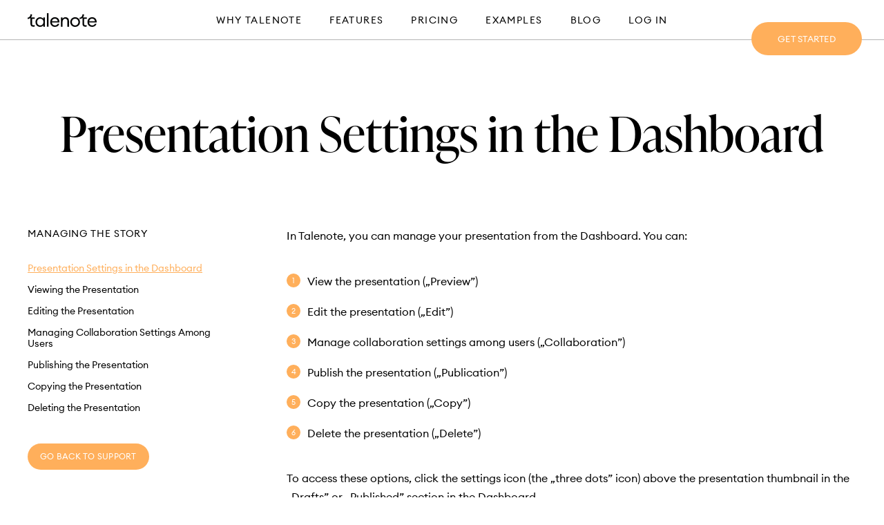

--- FILE ---
content_type: text/html; charset=UTF-8
request_url: https://talenote.com/support/managing-the-story/presentation-settings-in-the-dashboard/
body_size: 7860
content:


<!DOCTYPE html>
<html lang="pl">
	<head>
        <meta charset="utf-8">
        <title>Presentation Settings in the Dashboard  —   Blog Archive &raquo; Talenote</title>
        <meta name="viewport" content="width=device-width, initial-scale=1, maximum-scale=1">

        <link rel="stylesheet" href="https://use.typekit.net/srq5gce.css">
        <link rel="stylesheet" href="https://talenote.com/wp-content/themes/talenote_2022/style.css" type="text/css" />

        <!-- FAVICON -->
        <link rel="shortcut icon" href="/favicon.ico">
        <link rel="icon" sizes="16x16 32x32 64x64" href="https://talenote.com/wp-content/themes/talenote_2022/img/favicon/favicon.ico">
        <link rel="icon" type="image/png" sizes="196x196" href="https://talenote.com/wp-content/themes/talenote_2022/img/favicon/favicon-192.png">
        <link rel="icon" type="image/png" sizes="160x160" href="https://talenote.com/wp-content/themes/talenote_2022/img/favicon/favicon-160.png">
        <link rel="icon" type="image/png" sizes="96x96" href="https://talenote.com/wp-content/themes/talenote_2022/img/favicon/favicon-96.png">
        <link rel="icon" type="image/png" sizes="64x64" href="https://talenote.com/wp-content/themes/talenote_2022/img/favicon/favicon-64.png">
        <link rel="icon" type="image/png" sizes="32x32" href="https://talenote.com/wp-content/themes/talenote_2022/img/favicon/favicon-32.png">
        <link rel="icon" type="image/png" sizes="16x16" href="https://talenote.com/wp-content/themes/talenote_2022/img/favicon/favicon-16.png">
        <link rel="apple-touch-icon" href="https://talenote.com/wp-content/themes/talenote_2022/img/favicon/favicon-57.png">
        <link rel="apple-touch-icon" sizes="114x114" href="https://talenote.com/wp-content/themes/talenote_2022/img/favicon/favicon-114.png">
        <link rel="apple-touch-icon" sizes="72x72" href="https://talenote.com/wp-content/themes/talenote_2022/img/favicon/favicon-72.png">
        <link rel="apple-touch-icon" sizes="144x144" href="https://talenote.com/wp-content/themes/talenote_2022/img/favicon/favicon-144.png">
        <link rel="apple-touch-icon" sizes="60x60" href="https://talenote.com/wp-content/themes/talenote_2022/img/favicon/favicon-60.png">
        <link rel="apple-touch-icon" sizes="120x120" href="https://talenote.com/wp-content/themes/talenote_2022/img/favicon/favicon-120.png">
        <link rel="apple-touch-icon" sizes="76x76" href="https://talenote.com/wp-content/themes/talenote_2022/img/favicon/favicon-76.png">
        <link rel="apple-touch-icon" sizes="152x152" href="https://talenote.com/wp-content/themes/talenote_2022/img/favicon/favicon-152.png">
        <link rel="apple-touch-icon" sizes="180x180" href="https://talenote.com/wp-content/themes/talenote_2022/img/favicon/favicon-180.png">
        <meta name="msapplication-TileColor" content="#FFFFFF">
        <meta name="msapplication-TileImage" content="https://talenote.com/wp-content/themes/talenote_2022/img/favicon/favicon-144.png">
        <meta name="msapplication-config" content="https://talenote.com/wp-content/themes/talenote_2022/img/favicon/browserconfig.xml">

        <!-- OG -->
        <meta property="og:title" content="Talenote" />
        <meta property="og:type" content="website" />
        <meta property="og:url" content="https://talenote.com" />
        <meta property="og:image" content="https://talenote.com/wp-content/themes/talenote_2022/img/template-logo.png" />

        <meta name='robots' content='max-image-preview:large' />
<link rel='dns-prefetch' href='//www.googletagmanager.com' />
<script type="text/javascript">
/* <![CDATA[ */
window._wpemojiSettings = {"baseUrl":"https:\/\/s.w.org\/images\/core\/emoji\/14.0.0\/72x72\/","ext":".png","svgUrl":"https:\/\/s.w.org\/images\/core\/emoji\/14.0.0\/svg\/","svgExt":".svg","source":{"concatemoji":"https:\/\/talenote.com\/wp-includes\/js\/wp-emoji-release.min.js?ver=6.4.2"}};
/*! This file is auto-generated */
!function(i,n){var o,s,e;function c(e){try{var t={supportTests:e,timestamp:(new Date).valueOf()};sessionStorage.setItem(o,JSON.stringify(t))}catch(e){}}function p(e,t,n){e.clearRect(0,0,e.canvas.width,e.canvas.height),e.fillText(t,0,0);var t=new Uint32Array(e.getImageData(0,0,e.canvas.width,e.canvas.height).data),r=(e.clearRect(0,0,e.canvas.width,e.canvas.height),e.fillText(n,0,0),new Uint32Array(e.getImageData(0,0,e.canvas.width,e.canvas.height).data));return t.every(function(e,t){return e===r[t]})}function u(e,t,n){switch(t){case"flag":return n(e,"\ud83c\udff3\ufe0f\u200d\u26a7\ufe0f","\ud83c\udff3\ufe0f\u200b\u26a7\ufe0f")?!1:!n(e,"\ud83c\uddfa\ud83c\uddf3","\ud83c\uddfa\u200b\ud83c\uddf3")&&!n(e,"\ud83c\udff4\udb40\udc67\udb40\udc62\udb40\udc65\udb40\udc6e\udb40\udc67\udb40\udc7f","\ud83c\udff4\u200b\udb40\udc67\u200b\udb40\udc62\u200b\udb40\udc65\u200b\udb40\udc6e\u200b\udb40\udc67\u200b\udb40\udc7f");case"emoji":return!n(e,"\ud83e\udef1\ud83c\udffb\u200d\ud83e\udef2\ud83c\udfff","\ud83e\udef1\ud83c\udffb\u200b\ud83e\udef2\ud83c\udfff")}return!1}function f(e,t,n){var r="undefined"!=typeof WorkerGlobalScope&&self instanceof WorkerGlobalScope?new OffscreenCanvas(300,150):i.createElement("canvas"),a=r.getContext("2d",{willReadFrequently:!0}),o=(a.textBaseline="top",a.font="600 32px Arial",{});return e.forEach(function(e){o[e]=t(a,e,n)}),o}function t(e){var t=i.createElement("script");t.src=e,t.defer=!0,i.head.appendChild(t)}"undefined"!=typeof Promise&&(o="wpEmojiSettingsSupports",s=["flag","emoji"],n.supports={everything:!0,everythingExceptFlag:!0},e=new Promise(function(e){i.addEventListener("DOMContentLoaded",e,{once:!0})}),new Promise(function(t){var n=function(){try{var e=JSON.parse(sessionStorage.getItem(o));if("object"==typeof e&&"number"==typeof e.timestamp&&(new Date).valueOf()<e.timestamp+604800&&"object"==typeof e.supportTests)return e.supportTests}catch(e){}return null}();if(!n){if("undefined"!=typeof Worker&&"undefined"!=typeof OffscreenCanvas&&"undefined"!=typeof URL&&URL.createObjectURL&&"undefined"!=typeof Blob)try{var e="postMessage("+f.toString()+"("+[JSON.stringify(s),u.toString(),p.toString()].join(",")+"));",r=new Blob([e],{type:"text/javascript"}),a=new Worker(URL.createObjectURL(r),{name:"wpTestEmojiSupports"});return void(a.onmessage=function(e){c(n=e.data),a.terminate(),t(n)})}catch(e){}c(n=f(s,u,p))}t(n)}).then(function(e){for(var t in e)n.supports[t]=e[t],n.supports.everything=n.supports.everything&&n.supports[t],"flag"!==t&&(n.supports.everythingExceptFlag=n.supports.everythingExceptFlag&&n.supports[t]);n.supports.everythingExceptFlag=n.supports.everythingExceptFlag&&!n.supports.flag,n.DOMReady=!1,n.readyCallback=function(){n.DOMReady=!0}}).then(function(){return e}).then(function(){var e;n.supports.everything||(n.readyCallback(),(e=n.source||{}).concatemoji?t(e.concatemoji):e.wpemoji&&e.twemoji&&(t(e.twemoji),t(e.wpemoji)))}))}((window,document),window._wpemojiSettings);
/* ]]> */
</script>
<style id='wp-emoji-styles-inline-css' type='text/css'>

	img.wp-smiley, img.emoji {
		display: inline !important;
		border: none !important;
		box-shadow: none !important;
		height: 1em !important;
		width: 1em !important;
		margin: 0 0.07em !important;
		vertical-align: -0.1em !important;
		background: none !important;
		padding: 0 !important;
	}
</style>
<link rel='stylesheet' id='wp-block-library-css' href='https://talenote.com/wp-includes/css/dist/block-library/style.min.css?ver=6.4.2' type='text/css' media='all' />
<style id='classic-theme-styles-inline-css' type='text/css'>
/*! This file is auto-generated */
.wp-block-button__link{color:#fff;background-color:#32373c;border-radius:9999px;box-shadow:none;text-decoration:none;padding:calc(.667em + 2px) calc(1.333em + 2px);font-size:1.125em}.wp-block-file__button{background:#32373c;color:#fff;text-decoration:none}
</style>
<style id='global-styles-inline-css' type='text/css'>
body{--wp--preset--color--black: #000000;--wp--preset--color--cyan-bluish-gray: #abb8c3;--wp--preset--color--white: #ffffff;--wp--preset--color--pale-pink: #f78da7;--wp--preset--color--vivid-red: #cf2e2e;--wp--preset--color--luminous-vivid-orange: #ff6900;--wp--preset--color--luminous-vivid-amber: #fcb900;--wp--preset--color--light-green-cyan: #7bdcb5;--wp--preset--color--vivid-green-cyan: #00d084;--wp--preset--color--pale-cyan-blue: #8ed1fc;--wp--preset--color--vivid-cyan-blue: #0693e3;--wp--preset--color--vivid-purple: #9b51e0;--wp--preset--gradient--vivid-cyan-blue-to-vivid-purple: linear-gradient(135deg,rgba(6,147,227,1) 0%,rgb(155,81,224) 100%);--wp--preset--gradient--light-green-cyan-to-vivid-green-cyan: linear-gradient(135deg,rgb(122,220,180) 0%,rgb(0,208,130) 100%);--wp--preset--gradient--luminous-vivid-amber-to-luminous-vivid-orange: linear-gradient(135deg,rgba(252,185,0,1) 0%,rgba(255,105,0,1) 100%);--wp--preset--gradient--luminous-vivid-orange-to-vivid-red: linear-gradient(135deg,rgba(255,105,0,1) 0%,rgb(207,46,46) 100%);--wp--preset--gradient--very-light-gray-to-cyan-bluish-gray: linear-gradient(135deg,rgb(238,238,238) 0%,rgb(169,184,195) 100%);--wp--preset--gradient--cool-to-warm-spectrum: linear-gradient(135deg,rgb(74,234,220) 0%,rgb(151,120,209) 20%,rgb(207,42,186) 40%,rgb(238,44,130) 60%,rgb(251,105,98) 80%,rgb(254,248,76) 100%);--wp--preset--gradient--blush-light-purple: linear-gradient(135deg,rgb(255,206,236) 0%,rgb(152,150,240) 100%);--wp--preset--gradient--blush-bordeaux: linear-gradient(135deg,rgb(254,205,165) 0%,rgb(254,45,45) 50%,rgb(107,0,62) 100%);--wp--preset--gradient--luminous-dusk: linear-gradient(135deg,rgb(255,203,112) 0%,rgb(199,81,192) 50%,rgb(65,88,208) 100%);--wp--preset--gradient--pale-ocean: linear-gradient(135deg,rgb(255,245,203) 0%,rgb(182,227,212) 50%,rgb(51,167,181) 100%);--wp--preset--gradient--electric-grass: linear-gradient(135deg,rgb(202,248,128) 0%,rgb(113,206,126) 100%);--wp--preset--gradient--midnight: linear-gradient(135deg,rgb(2,3,129) 0%,rgb(40,116,252) 100%);--wp--preset--font-size--small: 13px;--wp--preset--font-size--medium: 20px;--wp--preset--font-size--large: 36px;--wp--preset--font-size--x-large: 42px;--wp--preset--spacing--20: 0.44rem;--wp--preset--spacing--30: 0.67rem;--wp--preset--spacing--40: 1rem;--wp--preset--spacing--50: 1.5rem;--wp--preset--spacing--60: 2.25rem;--wp--preset--spacing--70: 3.38rem;--wp--preset--spacing--80: 5.06rem;--wp--preset--shadow--natural: 6px 6px 9px rgba(0, 0, 0, 0.2);--wp--preset--shadow--deep: 12px 12px 50px rgba(0, 0, 0, 0.4);--wp--preset--shadow--sharp: 6px 6px 0px rgba(0, 0, 0, 0.2);--wp--preset--shadow--outlined: 6px 6px 0px -3px rgba(255, 255, 255, 1), 6px 6px rgba(0, 0, 0, 1);--wp--preset--shadow--crisp: 6px 6px 0px rgba(0, 0, 0, 1);}:where(.is-layout-flex){gap: 0.5em;}:where(.is-layout-grid){gap: 0.5em;}body .is-layout-flow > .alignleft{float: left;margin-inline-start: 0;margin-inline-end: 2em;}body .is-layout-flow > .alignright{float: right;margin-inline-start: 2em;margin-inline-end: 0;}body .is-layout-flow > .aligncenter{margin-left: auto !important;margin-right: auto !important;}body .is-layout-constrained > .alignleft{float: left;margin-inline-start: 0;margin-inline-end: 2em;}body .is-layout-constrained > .alignright{float: right;margin-inline-start: 2em;margin-inline-end: 0;}body .is-layout-constrained > .aligncenter{margin-left: auto !important;margin-right: auto !important;}body .is-layout-constrained > :where(:not(.alignleft):not(.alignright):not(.alignfull)){max-width: var(--wp--style--global--content-size);margin-left: auto !important;margin-right: auto !important;}body .is-layout-constrained > .alignwide{max-width: var(--wp--style--global--wide-size);}body .is-layout-flex{display: flex;}body .is-layout-flex{flex-wrap: wrap;align-items: center;}body .is-layout-flex > *{margin: 0;}body .is-layout-grid{display: grid;}body .is-layout-grid > *{margin: 0;}:where(.wp-block-columns.is-layout-flex){gap: 2em;}:where(.wp-block-columns.is-layout-grid){gap: 2em;}:where(.wp-block-post-template.is-layout-flex){gap: 1.25em;}:where(.wp-block-post-template.is-layout-grid){gap: 1.25em;}.has-black-color{color: var(--wp--preset--color--black) !important;}.has-cyan-bluish-gray-color{color: var(--wp--preset--color--cyan-bluish-gray) !important;}.has-white-color{color: var(--wp--preset--color--white) !important;}.has-pale-pink-color{color: var(--wp--preset--color--pale-pink) !important;}.has-vivid-red-color{color: var(--wp--preset--color--vivid-red) !important;}.has-luminous-vivid-orange-color{color: var(--wp--preset--color--luminous-vivid-orange) !important;}.has-luminous-vivid-amber-color{color: var(--wp--preset--color--luminous-vivid-amber) !important;}.has-light-green-cyan-color{color: var(--wp--preset--color--light-green-cyan) !important;}.has-vivid-green-cyan-color{color: var(--wp--preset--color--vivid-green-cyan) !important;}.has-pale-cyan-blue-color{color: var(--wp--preset--color--pale-cyan-blue) !important;}.has-vivid-cyan-blue-color{color: var(--wp--preset--color--vivid-cyan-blue) !important;}.has-vivid-purple-color{color: var(--wp--preset--color--vivid-purple) !important;}.has-black-background-color{background-color: var(--wp--preset--color--black) !important;}.has-cyan-bluish-gray-background-color{background-color: var(--wp--preset--color--cyan-bluish-gray) !important;}.has-white-background-color{background-color: var(--wp--preset--color--white) !important;}.has-pale-pink-background-color{background-color: var(--wp--preset--color--pale-pink) !important;}.has-vivid-red-background-color{background-color: var(--wp--preset--color--vivid-red) !important;}.has-luminous-vivid-orange-background-color{background-color: var(--wp--preset--color--luminous-vivid-orange) !important;}.has-luminous-vivid-amber-background-color{background-color: var(--wp--preset--color--luminous-vivid-amber) !important;}.has-light-green-cyan-background-color{background-color: var(--wp--preset--color--light-green-cyan) !important;}.has-vivid-green-cyan-background-color{background-color: var(--wp--preset--color--vivid-green-cyan) !important;}.has-pale-cyan-blue-background-color{background-color: var(--wp--preset--color--pale-cyan-blue) !important;}.has-vivid-cyan-blue-background-color{background-color: var(--wp--preset--color--vivid-cyan-blue) !important;}.has-vivid-purple-background-color{background-color: var(--wp--preset--color--vivid-purple) !important;}.has-black-border-color{border-color: var(--wp--preset--color--black) !important;}.has-cyan-bluish-gray-border-color{border-color: var(--wp--preset--color--cyan-bluish-gray) !important;}.has-white-border-color{border-color: var(--wp--preset--color--white) !important;}.has-pale-pink-border-color{border-color: var(--wp--preset--color--pale-pink) !important;}.has-vivid-red-border-color{border-color: var(--wp--preset--color--vivid-red) !important;}.has-luminous-vivid-orange-border-color{border-color: var(--wp--preset--color--luminous-vivid-orange) !important;}.has-luminous-vivid-amber-border-color{border-color: var(--wp--preset--color--luminous-vivid-amber) !important;}.has-light-green-cyan-border-color{border-color: var(--wp--preset--color--light-green-cyan) !important;}.has-vivid-green-cyan-border-color{border-color: var(--wp--preset--color--vivid-green-cyan) !important;}.has-pale-cyan-blue-border-color{border-color: var(--wp--preset--color--pale-cyan-blue) !important;}.has-vivid-cyan-blue-border-color{border-color: var(--wp--preset--color--vivid-cyan-blue) !important;}.has-vivid-purple-border-color{border-color: var(--wp--preset--color--vivid-purple) !important;}.has-vivid-cyan-blue-to-vivid-purple-gradient-background{background: var(--wp--preset--gradient--vivid-cyan-blue-to-vivid-purple) !important;}.has-light-green-cyan-to-vivid-green-cyan-gradient-background{background: var(--wp--preset--gradient--light-green-cyan-to-vivid-green-cyan) !important;}.has-luminous-vivid-amber-to-luminous-vivid-orange-gradient-background{background: var(--wp--preset--gradient--luminous-vivid-amber-to-luminous-vivid-orange) !important;}.has-luminous-vivid-orange-to-vivid-red-gradient-background{background: var(--wp--preset--gradient--luminous-vivid-orange-to-vivid-red) !important;}.has-very-light-gray-to-cyan-bluish-gray-gradient-background{background: var(--wp--preset--gradient--very-light-gray-to-cyan-bluish-gray) !important;}.has-cool-to-warm-spectrum-gradient-background{background: var(--wp--preset--gradient--cool-to-warm-spectrum) !important;}.has-blush-light-purple-gradient-background{background: var(--wp--preset--gradient--blush-light-purple) !important;}.has-blush-bordeaux-gradient-background{background: var(--wp--preset--gradient--blush-bordeaux) !important;}.has-luminous-dusk-gradient-background{background: var(--wp--preset--gradient--luminous-dusk) !important;}.has-pale-ocean-gradient-background{background: var(--wp--preset--gradient--pale-ocean) !important;}.has-electric-grass-gradient-background{background: var(--wp--preset--gradient--electric-grass) !important;}.has-midnight-gradient-background{background: var(--wp--preset--gradient--midnight) !important;}.has-small-font-size{font-size: var(--wp--preset--font-size--small) !important;}.has-medium-font-size{font-size: var(--wp--preset--font-size--medium) !important;}.has-large-font-size{font-size: var(--wp--preset--font-size--large) !important;}.has-x-large-font-size{font-size: var(--wp--preset--font-size--x-large) !important;}
.wp-block-navigation a:where(:not(.wp-element-button)){color: inherit;}
:where(.wp-block-post-template.is-layout-flex){gap: 1.25em;}:where(.wp-block-post-template.is-layout-grid){gap: 1.25em;}
:where(.wp-block-columns.is-layout-flex){gap: 2em;}:where(.wp-block-columns.is-layout-grid){gap: 2em;}
.wp-block-pullquote{font-size: 1.5em;line-height: 1.6;}
</style>

<!-- Google Analytics snippet added by Site Kit -->
<script type="text/javascript" src="https://www.googletagmanager.com/gtag/js?id=GT-NGJFP8C9" id="google_gtagjs-js" async></script>
<script type="text/javascript" id="google_gtagjs-js-after">
/* <![CDATA[ */
window.dataLayer = window.dataLayer || [];function gtag(){dataLayer.push(arguments);}
gtag('set', 'linker', {"domains":["talenote.com"]} );
gtag("js", new Date());
gtag("set", "developer_id.dZTNiMT", true);
gtag("config", "GT-NGJFP8C9");
/* ]]> */
</script>

<!-- End Google Analytics snippet added by Site Kit -->
<link rel="https://api.w.org/" href="https://talenote.com/wp-json/" /><link rel="alternate" type="application/json" href="https://talenote.com/wp-json/wp/v2/support/225" /><link rel="EditURI" type="application/rsd+xml" title="RSD" href="https://talenote.com/xmlrpc.php?rsd" />
<meta name="generator" content="WordPress 6.4.2" />
<link rel="canonical" href="https://talenote.com/support/managing-the-story/presentation-settings-in-the-dashboard/" />
<link rel='shortlink' href='https://talenote.com/?p=225' />
<link rel="alternate" type="application/json+oembed" href="https://talenote.com/wp-json/oembed/1.0/embed?url=https%3A%2F%2Ftalenote.com%2Fsupport%2Fmanaging-the-story%2Fpresentation-settings-in-the-dashboard%2F" />
<link rel="alternate" type="text/xml+oembed" href="https://talenote.com/wp-json/oembed/1.0/embed?url=https%3A%2F%2Ftalenote.com%2Fsupport%2Fmanaging-the-story%2Fpresentation-settings-in-the-dashboard%2F&#038;format=xml" />
<meta name="generator" content="Site Kit by Google 1.122.0" /><style type="text/css">.recentcomments a{display:inline !important;padding:0 !important;margin:0 !important;}</style>
        <script type="text/javascript">
        	var stylesheet_directory_uri = "https://talenote.com/wp-content/themes/talenote_2022";
        </script>
	</head>
	<body class="support-template-default single single-support postid-225">
        		<div id="bg">
			<img src="https://talenote.com/wp-content/themes/talenote_2022/img/background.webp" data-scroll-zoom>
		</div>

		<div class="modal modal--sign-in ">
    		<div class="content">
    			<a class="close" href="#">+</a>
    			<h2>Log in</h2>
    			<form id="sign-in" novalidate>
    				<label>
    					<span>E-mail</span>
    					<input class="js-input" type="email" name="email" required>
    				</label>
    				<label>
    					<span>Password</span>
    					<input class="js-input" type="password" name="password" required>
    				</label>
    				<button class="button button--outlined" type="submit">Log in</button>
    			</form>
    			<div class="additional-login">
    				<div class="tt-u">or</div>
    				<a class="button button--outlined tt-n" href="/oauth/google"><img src="https://talenote.com/wp-content/themes/talenote_2022/img/google.svg" alt="" width="20" height="20"> Sign in with GOOGLE</a>
    				<!-- <a class="button button--outlined tt-n" href="/oauth/facebook"><img src="https://talenote.com/wp-content/themes/talenote_2022/img/fb.webp" alt="" width="20" height="20">Sign in with FACEBOOK</a> -->
    			</div>
    			<div class="additional-actions">
    				<a class="forget-password" href="#">Forgot your password?</a><br>
    				New Talenote user? <a class="register" href="#">Create a free account</a>
    			</div>
    		</div>
    	</div>

    	<div class="modal modal--register">
    		<div class="content">
    			<a class="close" href="#">+</a>
    			<h2>Create an account</h2>
    			<form id="register" novalidate>
    				<label>
    					<span>Name</span>
    					<input class="js-input" type="text" name="first_name" required>
    				</label>
    				<label>
    					<span>Surname</span>
    					<input class="js-input" type="text" name="last_name" required>
    				</label>
    				<label>
    					<span>E-mail</span>
    					<input class="js-input" type="email" name="email" required>
    				</label>
    				<label>
    					<span>Password</span>
    					<input class="js-input" type="password" name="password" required>
    				</label>
    				<label>
    					<span>Repeat password</span>
    					<input class="js-input" type="password" name="password_confirmation" required>
    				</label>
    				<button class="button button--outlined" type="submit">Create account</button>
    			</form>
    			<div class="additional-login">
    				<div class="tt-u">or</div>
    				<a class="button button--outlined tt-n" href="/oauth/google"><img src="https://talenote.com/wp-content/themes/talenote_2022/img/google.svg" alt="" width="20" height="20"> Sign in with GOOGLE</a>
    				<!-- <a class="button button--outlined tt-n" href="/oauth/facebook"><img src="https://talenote.com/wp-content/themes/talenote_2022/img/fb.webp" alt="" width="20" height="20">Sign in with FACEBOOK</a> -->
    			</div>
    			<div class="additional-actions">
    				<a class="forget-password" href="#">Forgot your password?</a><br>
    				Already have an account? <a class="sign-in" href="#">Sign in</a>
    			</div>
    		</div>
    	</div>

    	<div class="modal modal--forget">
    		<div class="content">
    			<a class="close" href="#">+</a>
    			<h2>Reset password</h2>
    			<form id="forget" novalidate>
    				<label>
    					<span>E-mail</span>
    					<input class="js-input" type="email" name="user[email]" required>
    				</label>
    				<button class="button button--outlined" type="submit">Reset password</button>
    			</form>
    			<div class="additional-actions">
    				Already have an account? <a class="sign-in" href="#">Sign in</a><br>
    				New Talenote user? <a class="register" href="#">Create a free account</a>
    			</div>
    		</div>
    	</div>

    	<div class="modal modal--success">
    		<div class="content">
    			<a class="close" href="#">+</a>
    			<h2>Congratulations</h2>
    			<div class="ta-c">
    				Your account has been created. <br>Check your e-mail and click an activation link.
    			</div>
    			<hr class="m">
    			<div class="flex jc-c">
    				<a class="button button--outlined btn-close" href="#">Ok</a>
    			</div>
    			<div class="additional-actions">
    				Already have an account? <a class="sign-in" href="#">Sign in</a><br>
    				New Talenote user? <a class="register" href="#">Create a free account</a>
    			</div>
    		</div>
    	</div>

    	
    	<nav>
    		<div class="container flex ai-c fd-r-m">
        		<a class="logo" href="/">
        			<img class="fit" src="https://talenote.com/wp-content/themes/talenote_2022/img/logo.svg" alt="">
        		</a>
        		<ul>
        			<li class="active"><a href="/#why">Why Talenote</a></li>
        			<li><a href="/#features">Features</a></li>
        			<li><a href="/#pricing">Pricing</a></li>
        			<li><a href="/#examples">Examples</a></li>
        			<li><a href="blog">Blog</a></li>
        			<li><a class="sign-in" href="#">Log in</a></li>
        		</ul>
    		</div>
    	</nav>

    	<div class="get-started">
        	<a class="button button--main register" href="#">
        		Get started
        	</a>
    	</div>
<section class="bg--white page-support">
    <div class="container">
                    <div class="flex jc-c">
                <h2>Presentation Settings in the Dashboard</h2>
            </div>
            <hr class="xl">
            <div class="flex">
            	<div class="w-25 w-100-m">
            		<div class="h5">MANAGING THE STORY</div>
            		<hr class="m">
            		<ul class="support-menu">
                		<li class="page_item page-item-225 current_page_item"><a href="https://talenote.com/support/managing-the-story/presentation-settings-in-the-dashboard/" aria-current="page">Presentation Settings in the Dashboard</a></li>
<li class="page_item page-item-226"><a href="https://talenote.com/support/managing-the-story/viewing-the-presentation/">Viewing the Presentation</a></li>
<li class="page_item page-item-227"><a href="https://talenote.com/support/managing-the-story/editing-the-presentation/">Editing the Presentation</a></li>
<li class="page_item page-item-228"><a href="https://talenote.com/support/managing-the-story/managing-collaboration-settings-among-users/">Managing Collaboration Settings Among Users</a></li>
<li class="page_item page-item-229"><a href="https://talenote.com/support/managing-the-story/publishing-the-presentation/">Publishing the Presentation</a></li>
<li class="page_item page-item-230"><a href="https://talenote.com/support/managing-the-story/copying-the-presentation/">Copying the Presentation</a></li>
<li class="page_item page-item-231"><a href="https://talenote.com/support/managing-the-story/deleting-the-presentation/">Deleting the Presentation</a></li>
                    </ul>
                    <hr class="m">
                    <a class="button button--small" href="/support">Go back to support</a>
            	</div>
            	<hr class="vertical xl">
            	<div class="w-75 w-100-m">
            		
<p>In Talenote, you can manage your presentation from the Dashboard. You can:</p>



<ol><li>View the presentation (&#8222;Preview&#8221;)</li><li>Edit the presentation (&#8222;Edit&#8221;)</li><li>Manage collaboration settings among users (&#8222;Collaboration&#8221;)</li><li>Publish the presentation (&#8222;Publication&#8221;)&nbsp;</li><li>Copy the presentation (&#8222;Copy&#8221;)&nbsp;</li><li>Delete the presentation (&#8222;Delete&#8221;)</li></ol>



<p>To access these options, click the settings icon (the &#8222;three dots&#8221; icon) above the presentation thumbnail in the &#8222;Drafts&#8221; or &#8222;Published&#8221; section in the Dashboard.</p>



<p>Read more about the collaboration here.</p>



<p><strong>Detailed description:&nbsp;</strong></p>



<p><strong>Access to the Presentation Settings in the Dashboard</strong></p>



<ol><li>Go to the &#8222;Drafts&#8221; or &#8222;Published&#8221; section</li><li>Click the settings icon (the &#8222;three dots&#8221; icon) above the thumbnail of your presentation on the right </li><li>A list with individual options will appear</li></ol>
            	</div>
            </div>
                    </div>
</section>

        <footer class="bg--gradient">
            <section>
                <div class="container">
                    <h2 class="l white ta-c">Start telling your <br>story today.</h2>
                    <hr class="l">
                    <div class="flex jc-c">
                        <a class="button button--outlined button--inverted register" href="#">
                            Get started
                        </a>
                    </div>
                </div>
            </section>
            <section class="pt-0">
                <div class="container">
                    <div class="flex">
                        <div class="w-40 w-100-m newsletter">
                            <div class="h4 white">Sign up for our newsletter</div>
                            <hr class="s">
                            <div class="flex fd-r-m">
                                <input type="email" placeholder="Your email">
                                <input type="submit" value="Ok">
                            </div>
                        </div>
                        <hr class="vertical l">
                        <hr class="l">
                        <div class="w-60 w-100-m">
                            <div class="h4 white">Talenote is the template for your success in a rapidly changing world. Drawing on the idea of innovation, it delivers tailored solutions to professionals, institutions, and enterprises. Now is the time to tell the story that makes a difference.</div>
                        </div>
                    </div>
                </div>
            </section>
            <section class="pt-0">
                <div class="container">
                    <div class="flex ai-fe">
                        <div class="w-40 w-100-m">
                            <a class="logo l" href="/">
                                <img class="fit" src="https://talenote.com/wp-content/themes/talenote_2022/img/logo--invert.svg" alt="">
                            </a>
                        </div>
                        <hr class="vertical l">
                        <hr class="l">
                        <div class="flex w-60 w-100-m">
                            <div class="w-100">
                                <h3 class="h5 white">Learn</h3>
                                <hr class="m">
                                <ul>
                                    <li><a class="white" href="/#why">Why Talenote</a></li>
                                    <hr class="xs">
                                    <li><a class="white" href="/#features">Features</a></li>
                                    <hr class="xs">
                                    <li><a class="white" href="/#pricing">Pricing</a></li>
                                </ul>
                            </div>
                            <hr class="vertical s">
                            <hr class="m">
                            <div class="w-100">
                                <h3 class="h5 white">Read</h3>
                                <hr class="m">
                                <ul>
                                    <li><a class="white" href="/#exmaples">Examples</a></li>
                                    <hr class="xs">
                                    <li><a class="white" href="/blog">Blog</a></li>
                                    <hr class="xs">
                                    <li><a class="white" href="/terms-of-use">Terms of use</a></li>
                                </ul>
                            </div>
                            <hr class="vertical s">
                            <hr class="m">
                            <div class="w-100">
                                <h3 class="h5 white">Help</h3>
                                <hr class="m">
                                <ul>
                                    <li><a class="white" href="/support">Support</a></li>
                                    <hr class="xs">
                                    <li><a class="white" href="/faq">FAQ</a></li>
                                    <hr class="xs">
                                    <li><a class="white" href="/privacy-policy">Privacy policy</a></li>
                                </ul>
                            </div>
                            <hr class="vertical s">
                            <hr class="m">
                            <div class="w-100">
                                <h3 class="h5 white">Contact</h3>
                                <hr class="m">
                                <ul>
                                    <li><a class="white" href="mailto:contact@talenote.com">Contact us</a></li>
                                    <hr class="xs">
                                    <li><a class="white" href="https://www.linkedin.com/company/talenote" target="_blank">LinkedIn</a></li>
                                    <hr class="xs">
                                    <li><a class="white" href="https://www.facebook.com/profile.php?id=100087335516483" target="_blank">Facebook</a></li>
                                </ul>
                            </div>
                        </div>
                    </div>
                </div>
            </section>
        </footer>

		<script src="https://code.jquery.com/jquery-3.6.1.min.js"></script>
    	<script src="https://talenote.com/wp-content/themes/talenote_2022/js/template.js?v=5"></script>

    		</body>
</html>


--- FILE ---
content_type: text/css
request_url: https://talenote.com/wp-content/themes/talenote_2022/style.css
body_size: 169
content:
/*
Theme Name: Talenote 2022
Author: Halo Creative Studio & KODZILLA&reg;
Description:
Version: 2.0
License: GNU General Public License v2 or later
License URI: http://www.gnu.org/licenses/gpl-2.0.html
Tags: Halo Creative Studio, KODZILLA&reg;
*/

@import url("css/fonts.css?v=6");
@import url("css/template.css?v=6");
@import url("css/components.css?v=6");
@import url("css/responsive.css?v=6");
@import url("css/blog.css?v=6");
@import url("css/blog-respo.css?v=6");


--- FILE ---
content_type: text/css
request_url: https://talenote.com/wp-content/themes/talenote_2022/css/fonts.css?v=6
body_size: 86
content:
@font-face {
	font-family: 'EuclidCircularA';
	font-style: normal;
	font-weight: 400;
	font-display: swap;
	src: local(''),
	     url('../fonts/EuclidCircularA-Regular.woff2') format('woff2');
}
@font-face {
	font-family: 'EuclidCircularA';
	font-style: normal;
	font-weight: 600;
	font-display: swap;
	src: local(''),
	     url('../fonts/EuclidCircularA-Semibold.woff2') format('woff2');
}

--- FILE ---
content_type: text/css
request_url: https://talenote.com/wp-content/themes/talenote_2022/css/template.css?v=6
body_size: 1602
content:
:root {
	--primary: #FFAF5B; /* Orange */
	--white: #FFFFFF;
	--black: #000000;
	--gray: #B4B4B4;
	--gray-200: #F5F5F5;
	
	/* SPACERS */
	--size-xs: 10px;
	--size-s: 20px;
	--size-m: 30px;
	--size-l: 60px;
	--size-xl: 100px;
}

* {
	-webkit-font-smoothing: antialiased;
	position: relative;
	box-sizing: border-box;
	line-height: 100%;
}

body {
	margin: 0;
	font-family: 'EuclidCircularA';
	font-size: 16px;
	font-weight: 400;
}
body.overflow {
	overflow: hidden;
}

/* CONTAINER */
.container {
	width: 100%;
	max-width: 1440px;
	margin: 0 auto;
	padding: 0 40px;
}
.container.s {
	max-width: 1200px;
}
.container.xs {
	max-width: 1000px;
}

/* IMAGES */
img {
    display: block;
    width: 100%;
    height: 100%;
    object-fit: cover;
}
img.fit {
	width: auto;
	object-fit: contain;
}
img.svg {
	display: none;
}
img[data-scroll-zoom] {
    /* transition: all 0.2s linear; */
}

/* LINKS */
a {
	text-decoration: none;
}

/* DISPLAY & ALIGNMENT */
.flex {
	display: flex;
}
.none {
	display: none;
}

.fd-c {
	flex-direction: column;
}
.fd-r {
	flex-direction: row;
}
.fw-w {
	flex-wrap: wrap;
}

.jc-fs {
	justify-content: flex-start;
}
.jc-fe {
	justify-content: flex-end;
}
.jc-c {
	justify-content: center;
}
.jc-sb {
	justify-content: space-between;
}
.jc-sa {
	justify-content: space-around;
}

.ai-fs {
	align-items: flex-start !important;
}
.ai-fe {
	align-items: flex-end;
}
.ai-c {
	align-items: center;
}

.as-fs {
	align-self: flex-start;
}
.as-fe {
	align-self: flex-end;
}
.as-c {
	align-self: center;
}

/* WIDTHS */
.w-100 {
	width: 100%;
}
.w-90 {
	width: 90%;
}
.w-83 {
	width: 83.33333%;
}
.w-80 {
	width: 80%;
}
.w-75 {
	width: 75%;
}
.w-70 {
	width: 70%;
}
.w-66 {
	width: 66.66666%;
}
.w-60 {
	width: 60%;
}
.w-50 {
	width: 50%;
}
.w-40 {
	width: 40%;
}
.w-33 {
	width: 33.33333%;
}
.w-30 {
	width: 30%;
}
.w-25 {
	width: 25%;
}
.w-20 {
	width: 20%;
}
.w-16 {
	width: 16.66666%;
}
.w-10 {
	width: 10%;
}
.w-auto {
	width: auto;
}
.w-min {
	width: min-content;
}
.w-fc {
	width: fit-content;
}

/* PADDINGS & MARGINS */
.p-0 {
	padding: 0 !important;
}
.pl-0 {
	padding-left: 0 !important;
}
.pr-0 {
	padding-right: 0 !important;
}
.pt-0 {
	padding-top: 0 !important;
}
.pb-0 {
	padding-bottom: 0 !important;
}

.m-0 {
	margin: 0 !important;
}
.ml-a {
	margin-left: auto !important;
}
.mr-a {
	margin-right: auto !important;
}
.mt-a {
	margin-top: auto !important;
}
.mb-a {
	margin-bottom: auto !important;
}

/* LAYERS */
.zi-1 {
	z-index: 1;
}
.zi-2 {
	z-index: 3;
}
.zi-3 {
	z-index: 3;
}

/* COLORS */
.primary {
	color: var(--primary);
}
.black {
	color: var(--black);
}
.white {
	color: var(--white);
}

.bg--primary {
	background-color: var(--primary);
}
.bg--black {
	background-color: var(--black);
}
.bg--white {
	background-color: var(--white);
}
.bg--gray-200 {
	background-color: var(--gray-200);
}
.bg--gradient {
	background-image: linear-gradient(rgba(0,0,0,0.3), rgba(0,0,0,0.9) 60%);
}

/* TYPOGRAPHY */
h1, h2, h3, h4, h5, h6,
.h1, .h2, .h3, .h4, .h5, .h6 {
	margin: 0;
	font-weight: 100;
}
h1, .h1 {
	font-size: 85px;
	line-height: 105%;
	font-family: 'ivypresto-display';
}
h2, .h2 {
	font-size: 70px;
	line-height: 100%;
	font-family: 'ivypresto-display';
}
h2.l, .h2.l {
	font-size: 102px;
	line-height: 105%;
}
h3, .h3 {
	font-size: 35px;
	line-height: 130%;
	font-family: 'ivypresto-headline';
}
h3.l, .h3.l {
	font-size: 53px;
	letter-spacing: 1.6px;
}
h4, .h4 {
	font-size: 24px;
	line-height: 150%;
	font-family: 'ivypresto-headline';
}
h5, .h5 {
	font-size: 14px;
	line-height: 150%;
	font-family: 'EuclidCircularA';
	letter-spacing: 0.9px;
	text-transform: uppercase;
}
h6, .h6 {
	font-size: 12px;
	line-height: 130%;
	font-family: 'EuclidCircularA';
	font-weight: 600;
	text-transform: uppercase;
}
p {
	margin: 0;
	margin-bottom: 20px;
	font-weight: 400;
	line-height: 170%;
}
p:last-of-type {
	margin-bottom: 0;
}
p.s {
	font-size: 13px;
}

ul {
	margin: 0;
	padding: 0;
	list-style-type: none;
}

.ta-c {
	text-align: center;
} 

.tt-u {
	text-transform: uppercase;
}
.tt-n {
	text-transform: none !important;
}

/* SPACERS */
hr {
	border: 0;
	margin: 0;
}
hr.xl {
	height: var(--size-xl);
}
hr.l {
	height: var(--size-l);
}
hr.m {
	height: var(--size-m);
}
hr.s {
	height: var(--size-s);
}
hr.xs {
	height: var(--size-xs);
}

hr.vertical {
	height: 0;
}
hr.vertical.xl {
	min-width: var(--size-xl);
}
hr.vertical.l {
	min-width: var(--size-l);
}
hr.vertical.m {
	min-width: var(--size-m);
}
hr.vertical.s {
	min-width: var(--size-s);
}
hr.vertical.xs {
	min-width: var(--size-xs);
}

/* OPACITIES */
[data-opacity="0.9"] {
	opacity: 0.9;
}
[data-opacity="0.8"] {
	opacity: 0.8;
}
[data-opacity="0.7"] {
	opacity: 0.7;
}
[data-opacity="0.6"] {
	opacity: 0.6;
}
[data-opacity="0.5"] {
	opacity: 0.5;
}
[data-opacity="0.4"] {
	opacity: 0.4;
}
[data-opacity="0.3"] {
	opacity: 0.3;
}
[data-opacity="0.2"] {
	opacity: 0.2;
}
[data-opacity="0.1"] {
	opacity: 0.1;
}



--- FILE ---
content_type: text/css
request_url: https://talenote.com/wp-content/themes/talenote_2022/css/components.css?v=6
body_size: 4027
content:
.home {
    overflow-x: hidden;
}

/* LINK */
.link {
	color: var(--black);
    display: inline;
    text-decoration: none;
    background-image: linear-gradient(currentColor, currentColor);
    background-position: 0% 100%;
    background-repeat: no-repeat;
    background-size: 0% 1px;
    transition: background-size .5s;
    line-height: 150%;
}
.link:hover {
    background-size: 100% 1px;
}

/* LOGO */
.logo {
	display: block;
	height: 20px;
	z-index: 1;
}
.logo.l {
	height: 39px;
}

/* LINE */
.line {
	width: 100%;
	height: 1px;
	background: var(--gray);
}
.line.vertical {
	width: 1px;
	min-width: 1px;
	height: 100%;
}

/* NAVIGATION */
nav {
	width: 100%;
	height: 58px;
	background: var(--white);
	border-bottom: 1px solid var(--gray);
}
nav .container {
	height: 58px;
}
nav ul {
	position: absolute;
	top: 0;
	left: 0;
	display: flex;
	align-items: center;
	justify-content: center;
	width: 100%;
	height: 100%;
}
nav ul li {
	display: flex;
	align-items: center;
	height: 100%;
	margin: 0 20px;
}
nav ul li:hover:after {
	position: absolute;
	bottom: -6px;
	left: 0;
	width: 100%;
	height: 6px;
	background: var(--gray);
	content: '';
	z-index: 1;
}
nav ul li a {
	color: var(--black);
	font-size: 14px;
	letter-spacing: 1.4px;
	text-transform: uppercase;
}

/* BUTTON */
.button {
	display: inline-flex;
	align-items: center;
	justify-content: center;
	min-width: 160px;
	height: 48px;
	padding: 0 32px;
	background: var(--primary);
	border-radius: 50px;
	font-size: 13px;
	line-height: 16px;
	color: var(--white);
	letter-spacing: 0.26px;
    text-align: center;
	text-transform: uppercase;
	transform: scale(1);
	transform-origin: 50% 50%;
	transition: all 0.2s ease-in-out;
}
.button.button--small {
	height: 38px;
	padding: 0 18px;
	font-size: 12px;
}
.button.button--main:hover {
    transform: scale(1.05);
}
.button.button--outlined {
	background: transparent;
	border: 1px solid var(--gray);
	color: var(--black);
}
.button.button--outlined.button--inverted {
	border-color: var(--white);
	color: var(--white);
}
.button.button--outlined:hover {
    background: var(--primary);
    border-color: var(--primary);
    color: var(--white);
}

/* HEADERS */
header {
	width: 100%;
	height: 60vh;
	min-height: 420px;
	background: var(--white);
}
header .container,
header .container > div {
	height: 100%;
}

/* TYPEWRITE */
.typewrite {
	position: absolute;
	bottom: 60px;
	right: 0;
	display: flex;
    justify-content: flex-end;
    margin-top: auto;
	font-family: 'ivypresto-display';
	font-size: 330px;
}
.typewrite > .wrap:after {
	content: '';
	border-right: 2px solid #000;
	animation: caret 1s steps(1) infinite;
	height: 280px;
	display: inline-block;
	top: 20px;
	position: relative;
}

@keyframes caret {
	50% {
		border-color: transparent;
	}
}

/* SECTIONS */
section {
	padding: var(--size-xl) 0;
}

/* LOGOS */
.logos {
	display: grid;
    grid-template-columns: repeat(5, 1fr);
    column-gap: var(--size-s);
    row-gap: var(--size-l);
	width: min-content;
    margin: 0 auto;
}
.logos img {
    width: auto;
    margin: 0 30px;
}
.logos picture {
	display: flex;
	align-items: center;
	justify-content: center;
}
.logos picture img {
	height: 30px;
}
.logos picture:nth-child(1) img {
    height: 30px;
}
.logos picture:nth-child(2) img {
	top: 0.5px;
    height: 28px;
}
.logos picture:nth-child(3) img {
    height: 30px;
}
.logos picture:nth-child(4) img {
	top: 4px;
    height: 37px;
}
.logos picture:nth-child(5) img {
    height: 60px;
}

/* BANNER */
.banner {
	display: flex;
	align-items: center;
	min-height: 33px;
	background: #FFCE9A;
	font-size: 12px;
}

/* GET STARTED */
.get-started {
	position: sticky;
    top: 58px;
    display: flex;
    justify-content: flex-end;
    width: 100%;
    height: 0;
    z-index: 10;
    padding-right: 32px;
}
.get-started .button {
	top: -26px;
}

/* MODAL */
.modal {
	position: fixed;
	top: 0;
	left: 0;
	display: none;
	align-items: center;
	justify-content: center;
	width: 100%;
	height: 100%;
	background: rgba(0,0,0,0.7);
	z-index: 100;
}
.modal.opened {
	display: flex;
}
.modal .content {
	background: #fff;
	padding: 40px;
	border-radius: 30px;
	min-width: 400px;
	max-width: 100%;
}
.modal .content .close {
	position: absolute;
    top: 10px;
    right: 20px;
    z-index: 10;
    font-weight: 100;
    transform: rotate(45deg);
    opacity: 1;
    color: #717171;
    font-size: 28px;
}
.modal .content h2 {
	text-align: center;
	font-size: 25px;
	margin-bottom: 50px;
}
.modal .content form {
	display: flex;
	flex-direction: column;
}
.modal .content form label {
	display: flex;
	align-items: center;
	margin-bottom: 15px;
}
.modal .content form label span {
	display: block;
	min-width: 85px;
}
.modal .content form input:not([type="submit"]) {
	width: 100%;
	border: 0;
	border-radius: 0;
	border-bottom: 1px solid #717171;
	outline: none !important;
}
.modal .content form button[type="submit"] {
	width: fit-content;
    margin: 0 auto;
    margin-top: 20px;
    min-width: 232px;
    outline: none !important;
}
.modal .content form label.invalid input {
	border-color: #e65a38;
}
.modal .content form label.invalid + div {
	text-align: right;
	margin-bottom: 10px;
    margin-top: -10px;
    color: #e65a38;
}
.modal .content .additional-login {
	display: flex;
	flex-direction: column;
	align-items: center;
	margin: 20px 0;
}
.modal .content .additional-login .button {
	padding-left: 10px;
	min-width: 232px;
}
.modal .content .additional-login .button img {
	width: 20px;
	height: 20px;
	margin-right: 10px;
}
.modal .content .additional-login .button:nth-of-type(1) {
	margin: 20px 0;
}
.modal .content .additional-actions {
	text-align: center;
	margin-top: 30px;
	font-size: 12px;
	line-height: 200%;
}
.modal .content .additional-actions a {
	color: #717171;
	text-decoration: underline !important;
}

.modal .button {
	position: relative;
}




/* WEBSITE BACKGROUND */
#bg {
	position: fixed;
    top: 0;
    left: 0;
    width: 100vw;
    height: 100vh;
    background-repeat: no-repeat;
    background-position: center;
    background-size: cover;
}




/* PRICING PERIOD */
.pricing-period {
	display: flex;
	border-top: 1px solid var(--gray);
}
.pricing-period .pricing-period__type {
	width: 130px;
	padding-top: 24px;
	text-align: center;
	text-transform: uppercase;
	cursor: pointer;
}
.pricing-period .pricing-period__type.active {
	cursor: default;
}
.pricing-period .pricing-period__type.active:before {
	position: absolute;
	top: -1px;
	left: 0;
	display: block;
	width: 100%;
	height: 6px;
	background: var(--primary);
	content: '';
	z-index: 1;
}

/* PRICING PLANS */
.pricing-plans {
	display: flex;
}
.pricing-plans .pricing-plans__plan {
	display: flex;
	flex-direction: column;
	align-items: flex-start;
	width: 100%;
	padding: 32px;
	background: var(--white);
	border-radius: 28px;
}


/* FEATURES */
.features {
	width: 100%;
}
.features img.unlimited-stories {
	height: 40vw;
	min-height: 550px;
	max-height: 700px;
	width: auto;
	object-fit: unset;
}
.features img.collaboration {
	height: 40vw;
	min-height: 560px;
	max-height: 700px;
	width: auto;
	object-fit: unset;
}
.features img.cloud-technology {
	width: 900px;
	object-fit: unset;
}
.features .features__item {
	padding: 17px 70px;
	border-bottom: 1px solid var(--gray);
}
.features .features__item:first-child {
	border-top: 1px solid var(--gray);
}
.features .features__item:after {
	position: absolute;
	top: 0;
	right: 40px;
	width: 30px;
	height: 50px;
	background: url('../img/tick-icon.svg') no-repeat center / contain;
	content: '';
}

/* EXAMPLES */
.examples {
	display: grid;
	grid-template-columns: repeat(4, 1fr);
	row-gap: 100px;
}
.examples .examples__item {
	display: flex;
	flex-direction: column;
	width: 100%;
	padding: 0 24px;
	border-right: 1px solid var(--gray);
	color: var(--black);
}
.examples .examples__item:first-child,
.examples .examples__item:nth-child(4n + 1) {
	border-left: 1px solid var(--gray);
}
.examples .examples__item .examples__item__cover {
	width: 100%;
	height: 200px;
	margin-top: auto;
    background: var(--black);
}
.examples .examples__item .examples__item__cover img {
    transition: all 0.5s ease-in-out;
}



.examples .examples__item h4 {
    display: inline;
    text-decoration: none;
    background-image: linear-gradient(currentColor, currentColor);
    background-position: 0% 100%;
    background-repeat: no-repeat;
    background-size: 0% 1px;
    transition: background-size .5s;
}
.examples .examples__item:hover h4 {
    background-size: 100% 1px;
}
.examples .examples__item:hover .examples__item__cover img {
    opacity: 0.7;
}

/* PAGES */
.page-home > section:nth-child(1) {
	padding-top: calc(100vh - 118px);
}
.page-home section header {
	position: absolute;
	top: 0;
	left: 0;
}




/* MARQUEE */
.marquee {
	overflow: hidden;
	display: block;
}

.marquee::before {
	display: block;
	white-space: pre;
	content: attr(data-text) "  " attr(data-text) "  " attr(data-text) "  " attr(data-text) "  " attr(data-text) "  " attr(data-text) "  " attr(data-text) "  " attr(data-text) "  " attr(data-text) "  " attr(data-text) "  " attr(data-text) "  " attr(data-text) "  " attr(data-text) "  " attr(data-text) "  " attr(data-text) "  " attr(data-text) "  " attr(data-text) "  " attr(data-text) "  " attr(data-text) "  " attr(data-text);
	width: fit-content;
	transform: translate3d(-2%, 0, 0);
	animation: marquee 20s linear infinite;
	will-change: transform;
}


@keyframes marquee {
	0% {
		transform: translate3d(-2%, 0, 0);
	}
	100% {
		transform: translate3d(calc(-2% - 5% - 1px), 0, 0);
	}
}

.marquee {
	margin: 0;
	display: flex;
	align-items: center;
	font-size: clamp(100px, 4vh, 3rem);
	flex: 1;
}

.sr-only {
	position: absolute;
	width: 1px;
	height: 1px;
	padding: 0;
	margin: -1px;
	overflow: hidden;
	clip: rect(0, 0, 0, 0);
	white-space: nowrap;
	border-width: 0;
}

.marquee {
	font-family: 'ivypresto-display';
	font-size: 170px;
	letter-spacing: 2px;
    line-height: 220px;
	overflow: hidden;
	white-space: nowrap;
}







#rwd-1 {
	min-width: 860px;
	height: auto;
    right: -250px;
    z-index: 1;
    object-fit: unset;
}
#rwd-2 {
	width: 360px;
	height: auto;
	top: -160px;
	z-index: 2;
	object-fit: unset;
}
#rwd-3 {
	position: absolute;
	width: 225px;
	height: auto;
	left: 420px;
	bottom: 50px;
	z-index: 3;
	object-fit: unset;
}

/* SCREENS */
.screens {
    aspect-ratio: 1920 / 1091;
}
.screens img{
    position: absolute;
    top: 0;
    left: 0;
    width: 100%;
    height: 100%;
    opacity: 0;
    transition: all 2s ease-in-out;
    z-index: 1;
}

.screens img.active{
    z-index: 2;
    opacity: 1;
}


/* SUBPAGE */
.subpage {
    padding: var(--size-xl) 0;
    background: var(--white);
}

/* NEWSLETTER */
.newsletter {}
.newsletter input {
    background: transparent;
    border: 0;
    color: #fff;
    outline: none !important;
}
.newsletter input[type="email"] {
    width: 100%;
    border-bottom: 1px solid #fff;
    line-height: 40px;
    text-transform: uppercase;
}
.newsletter input[type="email"]::placeholder {
    color: #fff;
    font-family: 'EuclidCircularA';
    letter-spacing: 0.9px;
}




footer a {
	text-decoration: none;
    background-image: linear-gradient(currentColor, currentColor);
    background-position: 0% 100%;
    background-repeat: no-repeat;
    background-size: 0% 1px;
    transition: background-size .5s;
}
footer a:hover {
	background-size: 100% 1px;
}


/* ACCORDION */
.accordion {
	padding-top: 60px;
}
.accordion .item {
	cursor: pointer;
	border-bottom: 1px solid #737373;
	padding: 30px 0;
	padding-right: 40px;
	/* opacity: 0;
	transform: perspective(400px) rotate3d(1, 0, 0, 90deg); */
	opacity: 1;
	transform: perspective(400px) rotate3d(1, 0, 0, 0);
	transition: all 0.5s ease-in-out;
}
.accordion .item:first-child {
	border-top: 1px solid #737373;
}
.accordion .item:after {
	position: absolute;
    top: 23px;
    right: 0;
    display: block;
	content: '';
	width: 30px;
	height: 30px;
	background: url('../img/close-icon.svg') no-repeat center / 50%;
	transform: rotate(45deg);
	transition: all 0.2s ease-in-out;
}
.accordion .item:before {
	position: absolute;
	top: 0;
	left: 0;
	display: block;
	content: '';
	width: 100%;
	height: 0;
	background: #737373;
	transition: all 0.2s ease-in-out;
}
.accordion .item h2 {
	font-family: 'EuclidCircularA';
	font-size: 17px;
    font-weight: 300;
    text-transform: uppercase;
    margin-bottom: 0;
    transition: all 0.2s ease-in-out;
}
.accordion .item h2 + div {
	max-height: 0;
	padding: 0 20px 0 20%;
	overflow: hidden;
	transition: all 0.2s ease-in-out;
}
.accordion .item p {
	font-size: 14px;
}
.accordion .item.in-view {
	opacity: 1;
	transform: perspective(400px) rotate3d(1, 0, 0, 0);
}
.accordion .item.active h2 + div {
	max-height: 600px;
}
.accordion .item.active h2 + div ul {
	list-style-type: initial;
	padding-left: 30px;
	margin-bottom: 20px;
	font-size: 14px;
}
.accordion .item.active h2 + div ul li {
	margin-bottom: 5px;
}
.accordion .item.active h2 + div a {
	color: var(--primary);
}
.accordion .item.active h2 {
	margin-bottom: 30px;
}
.accordion .item.active:after {
	transform: rotate(180deg);
}


/* SUPPORT */
.page-support ol {
	list-style: none;
	counter-reset: custom-style;
	padding: 0;
	margin: 40px 0;
}

.page-support ol>li {
	display: block;
	counter-increment: custom-style;
	margin-bottom: 20px;
	color: #000;
	line-height: 150%;
	padding-left: 30px;
}

.page-support ol>li:last-of-type {
	margin-bottom: 0;
}

.page-support ol>li:before {
	content: counter(custom-style);
	color: var(--white);
	font-size: 11px;
	width: 20px;
	height: 20px;
	display: flex;
	align-items: center;
	justify-content: center;
	background: var(--primary);
	border-radius: 100%;
	margin-right: 10px;
	position: absolute;
	top: 1px;
    left: 0;
}

.page-support ol>li ol,
.page-support ol>li ul.list {
	margin-top: 30px;
	padding-left: 30px;
	margin-bottom: 0;
}

.page-support ol>li ol li {
	margin-bottom: 10px;
	/* color: #838383; */
}

.page-support ol>li ol li:last-of-type {
	margin-bottom: 0;
}

.page-support ol>li ol li:before {
	content: counter(custom-style, upper-alpha);
	color: #fff;
}



.support-menu {}
.support-menu li {
	margin-bottom: 15px;
}
.support-menu li a {
	color: #000;
	font-size: 14px;
}
.support-menu li.current_page_item a {
	color: var(--primary);
	text-decoration: underline;
} 




















--- FILE ---
content_type: text/css
request_url: https://talenote.com/wp-content/themes/talenote_2022/css/responsive.css?v=6
body_size: 923
content:
@media ( max-width : 1440px) {
    .container {
        max-width: 1280px;
    }
}

@media ( max-width : 1024px) {
	body {
		font-size: 14px;
	}

	.container {
		padding: 0 20px;
	}

	.flex {
		flex-direction: column;
	}
	.block-m {
		display: block;
	}
	.none-m {
		display: none;
	}

	.fd-r-m {
		flex-direction: row;
	}
	.fd-cr-m {
		flex-direction: column-reverse;
	}
	.ai-c-m {
		align-items: center;
	}
	.as-c-m {
		align-self: center;
	}
	.jc-sb-m {
		justify-content: space-between;
	}

	.w-100-m {
		width: 100%;
	}
	.w-50-m {
		width: 50%;
	}

	h1, .h1 {
		font-size: 34px;
	}
	h1 small, .h1 small {
		display: inline-block;
		font-size: 22px;
		line-height: 120%;
	}
	h2, .h2 {
		font-size: 40px;
	}
	h2.l, .h2.l {
		font-size: 50px;
	}
	h3, .h3 {
		font-size: 26px;	
	}
	h3.l, .h3.l {
		font-size: 32px;
	}
	h4, .h4 {
		
	}
	h5, .h5 {
		font-size: 12px;
	}
	h2 br, h3 br, h4 br, h5 br, h6 br,
	.h2 br, .h3 br, .h4 br, .h5 br, .h6 br {
		display: none;
	}

	.ta-c-m {
		text-align: center;
	}

	ul li {
	    margin-bottom: 15px;
	}

	/* TYPEWRITE */
	.typewrite {
		font-size: 100px;
	}
	.typewrite > .wrap:after {
		height: 120px;
	}
	
	/* SECTIONS */
	section {
		overflow-x: hidden;
	}
	
	/* LOGOS */
	.logos {
		grid-template-columns: repeat(1, 1fr);
		row-gap: var(--size-m);
	}
	
	/* NAVIGATION */
	nav ul {
		display: none;
	}
	
	/* MARQUEE */
	.marquee {
		font-size: 60px;
		line-height: 100px;
	}
	
	/* FEATURES */
	.features img.unlimited-stories,
	.features img.collaboration,
	.features img.cloud-technology {
		width: 100%;
		height: auto;
		min-height: unset;
		min-width: unset;
	}
	
	.features .features__item {
		padding: 17px 20px;
	}
	
	/* PRICING PLANS */
	.pricing-plans {
		flex-direction: column;
	}
	
	/* EXAMPLES */
	.examples {
		grid-template-columns: repeat(1, 1fr);
		row-gap: 50px;
	}
	.examples .examples__item {
		padding: 0;
		padding-top: 40px;
		border-left: 0 !important;
		border-right: 0;
		border-top: 1px solid var(--gray);
	}
	.examples .examples__item:first-child {
		border-top: 0;
	}
	
	/* MODAL */
	.modal .content {
		width: 100%;
	    min-width: unset;
	    margin: 20px;
	}
	
	.get-started {
		padding-right: 20px;
	}
	
	#rwd-1 {
		right: -110px;
		width: 370px;
		min-width: 370px;	
	}
	#rwd-2 {
		top: -120px;
		width: 190px;
	}
	#rwd-3 {
		left: 230px;
		width: 105px;
	}
	
}
















--- FILE ---
content_type: text/css
request_url: https://talenote.com/wp-content/themes/talenote_2022/css/blog.css?v=6
body_size: 1976
content:
/* ARROW */
.arrow-right {
	width: 20px;
	height: 1px;
	background: #949494;
	position: relative;
	transition: all 0.5s ease-in-out;
}
.arrow-right:before,
.arrow-right:after {
	position: absolute;
	display: block;
	width: 6px;
	height: 1px;
	content: '';
	background: #949494;
	transition: all 0.5s ease-in-out;
}
.arrow-right:before {
	transform: rotate(45deg);
	top: -2px;
    right: -1px;

}
.arrow-right:after {
	transform: rotate(-45deg);
	top: 2px;
    right: -1px;
}

/* SECTION */
section.content {
    display: block;
    justify-content: space-between;
    height: 100%;
	padding-top: 0;
    background: #f5f5f5;
}
section.content .content__column {
	overflow: hidden;
}
section.content .content__column__wrapper {
	display: flex;
	width: 100%;
}

/* CATEGORIES */
.blog-categories {
    position: sticky;
    top: 0px;
    width: 100%;
    padding: 20px 36px;
    /*background: #f8f8f8;*/
    background: #fff;
    border-bottom: 1px solid #e9e5e5;
    z-index: 2;
}
.blog-categories ul {
	display: flex;
	justify-content: flex-start;
	list-style-type: none;
	padding: 0;
	margin: 0;
}
.blog-categories ul li {
	margin-left: 30px;
}
.blog-categories ul li:first-child {
	margin-left: 0;
}
.blog-categories ul li a {
	font-size: 17px;
	color: #717171;
}
.blog-categories ul li a.active {
	color: var(--primary);
}

/* LIST */
.list {
	height: 100%;
    overflow-x: hidden;
    overflow-y: scroll;
    padding: 36px 39px 0 36px;
    width: calc(100% + 18px);
    -webkit-overflow-scrolling: touch;
}
.list .list__item {
	display: block;
	width: 100%;
	background: #fff;
	text-decoration: none;
	outline: none;
}
.list .list__item .img {
	position: relative;
}
.list .list__item .img:after {
	position: absolute;
	top: 0;
	left: 0;
	display: block;
	width: 100%;
	height: 100%;
	content: '';
	background: #000;
	opacity: 0;
	z-index: 1;
	transition: all 0.5s ease-in-out;
}
.list .list__item:hover .img:after {
	opacity: 0.2;
}
.list .list__item .list__item__header {
	display: flex;
	align-items: center;
	justify-content: space-between;
	padding: 20px 30px 0;
}
.list .list__item .list__item__content {
	padding: 20px 30px 0;
}
.list .list__item .list__item__footer {
	position: relative;
	display: flex;
	align-items: center;
	justify-content: space-between;
	padding: 20px 30px;
}
.list .list__item .list__item__footer .category {
	background: #fff;
}
.list .list__item .list__item__footer .arrow {
	position: absolute;
	top: 50%;
    right: 30px;
}
.list .list__item h2 {
	color: #000;
}
.list .list__item p {
	color: #000;
	font-size: 14px;
	line-height: 21px;
}
.list .list__item img {
	width: 100%;
}
.list .list__item .date,
.list .list__item .author {
	font-size: 14px;
	color: #949494;
}
.list .list__item .date {
	white-space: nowrap;
	font-size: 11px;
}
.list .list__item .author {
	line-height: 16px;
	padding-right: 20px;
}
.list .list__item .category {
	position: relative;
    padding-right: 30px;
    width: min-content;
	font-weight: 600;
	font-size: 17px;
	color: var(--primary);
	z-index: 1;
}
.list .list__item .arrow img {
	width: auto;
}
.list .list__item:hover .arrow-right {
	width: 150px;
}
.list .list__item:hover .arrow-right,
.list .list__item:hover .arrow-right:before,
.list .list__item:hover .arrow-right:after {
	background: var(--primary);
}
.list .list__item.small {
	background: transparent;
	margin-bottom: 36px;
}
.list .list__item.small .list__item__header,
.list .list__item.small .list__item__content,
.list .list__item.small .list__item__footer {
	padding: 20px 20px 0;
}
.list .list__item.small .list__item__content,
.list .list__item.small .list__item__footer {
	padding-top: 0;
}
.list .list__item.small h2 {
	font-family: 'DM Serif Text';
    font-size: 22px;
    margin: 10px 0 20px;
}
.list .list__item.small .list__item__footer .category {
	background: #f8f8f8;
}
.list .list__item.small .list__item__footer .arrow {
	right: 30px;
}

.list .highlighted .list__item h2 {
	font-size: 27px;
    font-weight: bold;
}
.list .list__item.default {
	margin-bottom: 15px;
}
.list .list__item.default h2 {
	font-size: 19px;
    font-weight: bold;
}
.list::-webkit-scrollbar {
    -webkit-appearance: none;
}

.list::-webkit-scrollbar:vertical {
    width: 18px;
}

.list::-webkit-scrollbar:horizontal {
    height: 18px;
}

.list::-webkit-scrollbar-thumb {
    border: 0;
    background-color: transparent;
}

.list::-webkit-scrollbar-track {
    background-color: transparent;
}

/* LEFT */
section.content .content__column.content__column--left {
	width: 310px;
	min-width: 310px;
}
section.content .content__column.content__column--left .list .list__item {
	background: transparent;
	margin-bottom: 36px;
}
section.content .content__column.content__column--left .list .list__item h2 {
	font-size: 27px;
	line-height: 32px;
	margin: 10px 0 20px;
}
section.content .content__column.content__column--left .list .list__item .arrow {
	margin-top: 20px;
}

/* MAIN */
section.content .content__column.content__column--main {
	width: 45%
}
section.content .content__column.content__column--main .list .list__item {
	margin-bottom: 36px;
}
section.content .content__column.content__column--main .list .list__item h2 {
	font-size: 34px;
	line-height: 41px;
	font-weight: bold;
}

/* RIGHT */
section.content .content__column.content__column--right {
	width: 55%;
}
section.content .content__column.content__column--right .list {
	display: flex;
	justify-content: space-between;
	padding-left: 0;
}
section.content .content__column.content__column--right .list .list__col {
	width: calc(50% - 18px);
}
section.content .content__column.content__column--right .list .list__item {
	height: fit-content;
	margin-bottom: 36px;
}
section.content .content__column.content__column--right .list .list__item h2 {
	font-size: 24px;
	line-height: 29px;
	font-weight: bold;
}
/* MOBILE */
section.content .content__column.content__column--mobile {
	display: none;
	width: 100%
}
section.content .content__column.content__column--mobile .list {
	padding: 0;
}
section.content .content__column.content__column--mobile .list > .highlighted {
	background: #fff;
}
section.content .content__column.content__column--mobile .list > .highlighted .slick-dots {
	display: flex;
	align-items: center;
	justify-content: center;
	width: 100%;
	padding: 0 20px 20px;
	margin: 0;
	list-style-type: none;
}
section.content .content__column.content__column--mobile .list > .highlighted .slick-dots li {
	width: 10px;
    height: 10px;
    display: block;
    border-radius: 100%;
    overflow: hidden;
    background: #efefef;
    margin: 0 5px;
    cursor: pointer;
}
section.content .content__column.content__column--mobile .list > .highlighted .slick-dots li.slick-active {
	width: 13px;
    height: 13px;
    background: var(--primary);
}
section.content .content__column.content__column--mobile .list > .highlighted .slick-dots li button {
	visibility: hidden;
}
section.content .content__column.content__column--mobile .list > .default {
	padding: 15px;
}

/* SEARCH */
section.content.search {
	display: block;
}
section.content.search .search-phrase {
	display: flex;
    align-items: center;
	color: #949494;
	padding: 36px 36px 0;
	font-weight: bold;
	text-transform: uppercase;
	letter-spacing: 1px;
}
section.content.search .search-phrase a {
	background: #dedcdc;
    color: #000;
    text-transform: none;
    letter-spacing: 0;
    padding: 2px 10px;
    font-weight: normal;
    font-size: 16px;
    text-decoration: none;
    margin-left: 5px;
}
section.content.search .search-phrase a svg {
	width: 15px;
	transform: rotate(45deg);
}
section.content.search .search-no-results {
	padding: 36px;
	font-size: 40px;
    font-weight: bold;
}
section.content.search .search-results {
	display: flex;
    justify-content: space-between;
}
section.content.search .search-excerpt {
	background: #C27900;
}

/* CATEGORY */
section.content.search.category .search-phrase {
	justify-content: flex-end;
}



--- FILE ---
content_type: text/css
request_url: https://talenote.com/wp-content/themes/talenote_2022/css/blog-respo.css?v=6
body_size: 671
content:
@media only screen and (min-width: 1651px) {
	/* LIST */
	.list .list__item .date,
	.list .list__item .author {
		font-size: 17px;
	}
	.list .list__item .date {
		font-size: 14px;
	}
	.list .list__item .author {
		line-height: 20px;
	}
	.list .list__item .category {
		font-size: 21px;
	}
	
	/* LEFT */
	section.content .content__column.content__column--left .list .list__item h2 {
		font-size: 27px;
	}
	
	/* MAIN */
	section.content .content__column.content__column--main .list .list__item h2 {
		font-size: 34px;
	}
	
	/* RIGHT */
	section.content .content__column.content__column--right .list .list__item h2 {
		font-size: 24px;
	}
}

@media only screen and (max-width: 1300px) {
	section.content .content__column.content__column--main {
		width: 60%;
	}
	section.content .content__column.content__column--main .list .list__item:last-child {
		margin-bottom: 0;
	}
	section.content .content__column.content__column--right {
		width: 40%;
	}
	section.content .content__column.content__column--right .list {
		flex-direction: column;
		/* padding-left: 36px; */
	}
	section.content .content__column.content__column--right .list .list__col {
		width: 100%;
	}
}

@media only screen and (max-width: 1024px) {
	section.content.search .search-phrase {
		padding: 20px;
	}
	section.content .content__column__wrapper {
		display: block;
		width: 100%;
		overflow-y: scroll;
    	overflow-x: hidden;
		-webkit-overflow-scrolling: touch;
	}
	section.content .content__column.content__column--left {
		width: 200px;
		min-width: 200px;
	}
	section.content .content__column.content__column--left .list {
		padding: 20px;
	}
	section.content .content__column.content__column--right .list {
		display: flex;
    	flex-direction: row;
	}
	section.content .content__column.content__column--left .list .list__item {
		margin-bottom: 50px;
	}
	section.content .content__column.content__column--left .list .list__item:last-child {
		margin-bottom: 20px;
	}
	section.content .content__column.content__column--left .list .list__item h2 {
		font-size: 18px;
	}
	section.content .content__column.content__column--main,
	section.content .content__column.content__column--right {
		width: 100% !important;
	}
	section.content .content__column.content__column--main .list,
	section.content .content__column.content__column--right .list {
		padding: 20px;
		padding-bottom: 0;
		width: 100%;
		overflow: hidden;
	}
	section.content .content__column.content__column--main .list .list__item {
		margin-bottom: 20px;
	}
	section.content .content__column.content__column--right .list .list__col {
		width: calc(50% - 10px);
	}
	section.content .content__column.content__column--right .list .list__item {
		margin-bottom: 20px;
	}
	.list .list__item p {
		font-size: 12px;
	}
	.list .list__item .author {
		font-size: 12px;
	}
	.list .list__item .list__item__header,
	.list .list__item .list__item__content {
		padding: 20px 20px 0;
	}
	.list .list__item .list__item__footer {
		padding: 20px 20px;
	}
}

@media only screen and (max-width: 767px) {
	section.content .content__column.content__column--left,
	section.content .content__column__wrapper {
		display: none;
	}
	section.content .content__column.content__column--mobile {
		display: block;
		width: 100%
	}
	.list {
		/* width: 100%; */
		padding-right: 36px;
	}
}

@media only screen and (max-width: 500px) {
	
}

--- FILE ---
content_type: application/javascript
request_url: https://talenote.com/wp-content/themes/talenote_2022/js/template.js?v=5
body_size: 3702
content:

var dupa = false;
var dupa2 = false;

$(document).ready(function(){
	$('nav a[href^="#"]:not(.sign-in)').on('click', function(event) {
		event.preventDefault();
		var target = $( $(this).attr('href') );

		console.log(target[0].id);

		if( target.length ) {
			event.preventDefault();
			let magicNumber = 0;

			if (target[0].id === 'pricing') {
				magicNumber = 835;
			}
			if (target[0].id === 'examples') {
				magicNumber = 1250;
			}

			$('html, body').animate({
				scrollTop: target.offset().top - magicNumber
			}, 1500);
		}
    });

	function anim() {

		var scrollTop = $(window).scrollTop();

		if (dupa) {
			var elPos = document.getElementById("rwd-1").getBoundingClientRect();
			var rwd1 = elPos.top/6;
			var rwd2 = elPos.top/8;
			var rwd3 = elPos.top/4;

			$('#rwd-1, #rwd-2, #rwd-3').css({'opacity': 1});

			$('#rwd-1').css({'transform': 'translate(0, ' + rwd1 + 'px)'});
			$('#rwd-2').css({'transform': 'translate(0, ' + rwd2 + 'px)'});
			$('#rwd-3').css({'transform': 'translate(0, ' + rwd3 + 'px)'});

			if (rwd3 < 0) {
				$('.dupa-2').css({ 'margin-top': rwd3 + 'px'});
			}
		}
		if (dupa2) {
			var elPos2 = document.querySelector("#xyz").getBoundingClientRect();
			var xxx = elPos2.top/6;
			$('#xyz').css({'transform': 'translate(0, ' + xxx + 'px)'});

			if (xxx < 0) {
				$('.dupa-3').css({ 'margin-top': xxx + 'px'});
			}
		}

	}
	anim();

	$(window).scroll(function(){
		anim();
	});

	$('.pricing-period__type:nth-child(1)').click(function(){
		$('.pricing-period__type').removeClass('active');
		$(this).addClass('active');
		$('.pricing-plans__plan .price').html('$9.99');
	});
	$('.pricing-period__type:nth-child(2)').click(function(){
		$('.pricing-period__type').removeClass('active');
		$(this).addClass('active');
		$('.pricing-plans__plan .price').html('$14.99');
	});

	// MODAL
	function activateCTA() {
		$('.sign-in').click(function (e) {
			e.preventDefault();
			$('body').addClass('overflow');
			$('.modal').removeClass('opened');
			$('.modal--sign-in').toggleClass('opened');
		});

		$('.modal--sign-in .close').click(function (e) {
			e.preventDefault();
			$('.modal').removeClass('opened');
			$('.modal--sign-in').removeClass('opened');
			$('body').removeClass('overflow');
		});

		$('.register').click(function (e) {
			e.preventDefault();
			$('body').addClass('overflow');
			$('.modal').removeClass('opened');
			$('.modal--register').toggleClass('opened');
		});

		$('.modal--register .close').click(function (e) {
			e.preventDefault();
			$('.modal').removeClass('opened');
			$('.modal--register').removeClass('opened');
			$('body').removeClass('overflow');
		});

		$('.forget-password').click(function (e) {
			e.preventDefault();
			$('body').addClass('overflow');
			$('.modal').removeClass('opened');
			$('.modal--forget').toggleClass('opened');
		});

		$('.modal--forget .close').click(function (e) {
			e.preventDefault();
			$('.modal').removeClass('opened');
			$('.modal--forget').removeClass('opened');
			$('body').removeClass('overflow');
		});

		$('.modal--success .close, .btn-close').click(function (e) {
			e.preventDefault();
			$('.modal').removeClass('opened');
			$('.modal--success').removeClass('opened');
			$('body').removeClass('overflow');
		});
	}
	activateCTA();

	// AJAX
    function getAppUrl() {
        const url = window.location.origin;
        const subdomain = 'app';
        const newUrl = url.replace(/^https:\/\//, 'https://' + subdomain + '.')

        return newUrl;
    }

	function checkUserIsLogged() {
		const url = getAppUrl() + '/api/v1/auth';
		$.ajax({
			type: "GET",
			url: url,
			dataType: "json",
			contentType: "application/json; charset=utf-8",
			xhrFields: {
				withCredentials: true
			},
			success: function() {
				$('#sign-in-btn').addClass('hide');
				$('#go-to-btn').addClass('show');
				activateCTA();
			},
			error: function() {
				$('#sign-in-btn').addClass('show');
				$('#go-to-btn').addClass('hide');
				activateCTA();
			}
		});
	}
	// checkUserIsLogged();

	$("#sign-in").submit(function(e) {
		e.preventDefault();
		const payload = {};
        const url = getAppUrl() + '/api/v1/login';
		$('#sign-in').find('.js-input').map((index,el)=> {
			if($(el).val().length === 0) {
				$(el).parent().addClass('invalid')
				if($(`.error-msg-${index}`).length === 0) {
					$(el).parent().after(`<div class="error-msg-${index}">Field can't be empty!</div>`)
				}
			} else {
				$(`.error-msg-${index}`).remove();
				$(el).parent().removeClass('invalid')
			}
			const payloadField = { [el.name]: $(el).val()};
			Object.assign(payload, payloadField);
		})

		$('#sign-in').find('.error').html('');

		$.ajax({
			type: "POST",
			url: url,
			data: JSON.stringify(payload),
    		dataType: "json",
			contentType: "application/json; charset=utf-8",
			xhrFields: {
				withCredentials: true
			},
			success: function(data) {
				location.href = getAppUrl() + '/dashboard';
			},
			error: function() {
				$('#sign-in').find('.error').html('Wrong email or password');
				console.log('invalid data')
			}
 		});
	});

	$("#register").submit(function(e) {
    	e.preventDefault();
        const url = getAppUrl() + '/api/v1/user';
		const payload = {};


		$('#register').find('.js-input').map((index,el)=> {
			if($(el).val().length === 0) {
				$(el).parent().addClass('invalid')
				if($(`.error-msg-${index}`).length === 0 && $('.error-msg-pwd').length === 0) {
					$(el).parent().after(`<div class="error-msg error-msg-${index}">Field can't be empty!</div>`)
				}
			} else {
				$(`.error-msg-${index}`).remove();
				if(!$(el).parent().hasClass('invalid-pwd')) {
					$(el).parent().removeClass('invalid')
				}
			}
			const payloadField = { [el.name]: $(el).val()};
			Object.assign(payload, payloadField);

		});

		const [inputOne, inputTwo] = $('#register').find('input[type="password"]');

		if (inputOne.value !== inputTwo.value) {
			$(inputOne).parent().addClass('invalid invalid-pwd')
			$(inputTwo).parent().addClass('invalid invalid-pwd')
			if ($('.error-msg-pwd').length === 0) {

				$(inputOne).parent().after(`<div class="error-msg-pwd">Password mismatch!</div>`)
				$(inputTwo).parent().after(`<div class="error-msg-pwd">Password mismatch!</div>`)
			}
		}

		$('#register').find('.error').html('');

		$.ajax({
			type: "POST",
			url: url,
			data: JSON.stringify(payload),
    		dataType: "json",
			contentType: "application/json; charset=utf-8",
			success: function(data) {
				// location.href = '/dashboard';
				$('.modal--register').removeClass('opened');
				$('.modal--success').addClass('opened');
			},
			error: function() {
				$('#register').find('.error').html('Wrong email or password');
				console.log('invalid data')
			}
 		});
	});

	$("#forget").submit(function(e) {
		e.preventDefault();
        const url = getAppUrl() + '/api/v1/password_resets';
		const payload = {};
		$('#forget').find('.js-input').map((index,el)=> {
			if($(el).val().length === 0) {
				$(el).parent().addClass('invalid')
				if($(`.error-msg-${index}`).length === 0) {
					$(el).parent().after(`<div class="error-msg-${index}">Field can't be empty!</div>`)
				}
			} else {
				$(`.error-msg-${index}`).remove();
				$(el).parent().removeClass('invalid');

				$('#forget').find('.error').html('');

				$.ajax({
					type: "POST",
					url: url,
					data: JSON.stringify({ email: el.value}),
					dataType: "json",
					contentType: "application/json; charset=utf-8",
					success: function() {

					},
					error: function() {
						$('#forget').find('.success').html('In case you provided a valid email address, we have just sent you the password reset instructions');
					}
				});
			}
			const payloadField = { [el.name]: $(el).val()};
			Object.assign(payload, payloadField);
		});
	});

    // SWAP SCREENS
    function swapImages() {
        const $active = $('.screens .active');
        const $next = ($active.next().length > 0) ? $active.next() : $('.screens img:first');

        $active.removeClass('active');
        $next.addClass('active');
    }

    setInterval(function() {
        swapImages();
    }, 3000);

    // ACCORDION
	$('.accordion .item').click(function(){
		$(this).toggleClass('active');
	});

	/* function oneByOneAnimation() {
		if(!!window.IntersectionObserver){
			// let height = windowHeight/8 * -1 + 'px';
			let height = -100 + 'px';
		    let observer = new IntersectionObserver((entries, observer) => {
		        entries.forEach((entry, i) => {
		        if(entry.isIntersecting){
	        		setTimeout(function(){
		            	entry.target.classList.add('in-view');
		            }, i * 400);

		            observer.unobserve(entry.target);
		        }
		        });
		    }, {rootMargin: "0px 0px "+ height +" 0px"});
		    document.querySelectorAll('.accordion .item').forEach(graph => { observer.observe(graph) });
		}
	}
	oneByOneAnimation(); */
});

document.addEventListener("DOMContentLoaded", function() {
	const lazyImages = [].slice.call(document.querySelectorAll(".dupa"));

	if ("IntersectionObserver" in window) {
		let lazyImageObserver = new IntersectionObserver(function(entries, observer) {
			entries.forEach(function(entry) {
				if (entry.isIntersecting) {
					dupa = true;
				}

			});
		});
		lazyImages.forEach(function(lazyImage) {
			lazyImageObserver.observe(lazyImage);
		});
	}
});

document.addEventListener("DOMContentLoaded", function() {
	const lazyImages = [].slice.call(document.querySelectorAll("#xyz"));

	if ("IntersectionObserver" in window) {
		let lazyImageObserver = new IntersectionObserver(function(entries, observer) {
			entries.forEach(function(entry) {
				if (entry.isIntersecting) {
					dupa2 = true;
				}

			});
		});
		lazyImages.forEach(function(lazyImage) {
			lazyImageObserver.observe(lazyImage);
		});
	}
});




// RANDOM BACKGROUND
function changeBgImg() {
	var myImages = [
        "/img/background.webp",
		// "/img/talenote-bg.jpg",
		// "/img/talenote-bg-2.jpg",
		// "/img/talenote-bg-3.jpg",
		// "/img/talenote-bg-4.jpg",
		// "/img/talenote-bg-5.jpg",
		// "/img/talenote-bg-6.jpg",
		// "/img/talenote-bg-7.jpg",
		// "/img/talenote-bg-8.jpg",
		// "/img/talenote-bg-9.jpg",
		// "/img/talenote-bg-10.jpg",
	];
	var newImgNumber = Math.floor(Math.random() * myImages.length);
	// if (document.body.classList.contains('home')) {
	document.querySelector('#bg img').src = stylesheet_directory_uri + myImages[newImgNumber];
	// }
}
changeBgImg();


// IMAGES ZOOM ANIMATION
let scaleAmount = 0.2;

function scrollZoom() {
	const images = document.querySelectorAll("[data-scroll-zoom]");
	let scrollPosY = 0;
	scaleAmount = scaleAmount / 100;

	const observerConfig = {
		rootMargin: "0% 0% 0% 0%",
		threshold: 0
	};

	images.forEach(image => {
		let isVisible = false;
		const observer = new IntersectionObserver((elements, self) => {
			elements.forEach(element => {
				isVisible = element.isIntersecting;
			});
		}, observerConfig);

		observer.observe(image);

		image.style.transform = `scale(${1 + scaleAmount * scrollPosY / 20})`;

		window.addEventListener("scroll", () => {
			if (isVisible) {
	        	scrollPosY = window.scrollY;

				image.style.transform = `scale(${1 + scaleAmount * scrollPosY / 20})`;
			}
		});
	});
}
scrollZoom();

// TYPEWRITER
	var TxtType = function(el, toRotate, period) {
        this.toRotate = toRotate;
        this.el = el;
        this.loopNum = 0;
        this.period = parseInt(period, 10) || 5000;
        this.txt = '';
        this.tick();
        this.isDeleting = false;
        };

        TxtType.prototype.tick = function() {
        var i = this.loopNum % this.toRotate.length;
        var fullTxt = this.toRotate[i];

        if (this.isDeleting) {
        	this.txt = fullTxt.substring(0, this.txt.length - 1);
        } else {
        	this.txt = fullTxt.substring(0, this.txt.length + 1);
        }

        this.el.innerHTML = '<span class="wrap">'+this.txt+'</span>';

        var that = this;
        var delta = 500 - Math.random() * 100;

        if (this.isDeleting) { delta /= 4; }

        if (!this.isDeleting && this.txt === fullTxt) {
        	delta = 5000;
	        this.isDeleting = true;
        } else if (this.isDeleting && this.txt === '') {
	        this.isDeleting = false;
	        this.loopNum++;
	        delta = 500;
        }

        setTimeout(function() {
        that.tick();
        }, delta);
    };

    window.onload = function() {
        var elements = document.getElementsByClassName('typewrite');
        for (var i=0; i<elements.length; i++) {
            var toRotate = elements[i].getAttribute('data-type');
            var period = elements[i].getAttribute('data-period');
            if (toRotate) {
              new TxtType(elements[i], JSON.parse(toRotate), period);
            }
        }
    };


--- FILE ---
content_type: image/svg+xml
request_url: https://talenote.com/wp-content/themes/talenote_2022/img/logo--invert.svg
body_size: 936
content:
<?xml version="1.0" encoding="utf-8"?>
<!-- Generator: Adobe Illustrator 27.0.0, SVG Export Plug-In . SVG Version: 6.00 Build 0)  -->
<svg version="1.1" id="Warstwa_1" xmlns="http://www.w3.org/2000/svg" xmlns:xlink="http://www.w3.org/1999/xlink" x="0px" y="0px"
	 viewBox="0 0 190 37.7" style="enable-background:new 0 0 190 37.7;" xml:space="preserve">
<style type="text/css">
	.st0{fill:#ffffff;}
</style>
<g>
	<path class="st0" d="M14.4,11.6h-5c0.4-0.5,0.8-1.1,1.2-1.7c1.1-2.1,1.7-4.4,1.6-6.8H7.8c0,1.8-0.4,3.5-1.2,5
		c-0.7,1.3-1.8,2.5-3.1,3.2c-1.1,0.6-2.3,1-3.6,1V16c2.1,0,4.1-0.6,6-1.6c0.5-0.3,1-0.6,1.4-0.9l0,0L7.8,13v16.5
		c0,5.3,3.4,7.8,7.8,7.8c1.6,0,2.9-0.3,3.9-0.6v-3.9c-0.8,0.3-2.1,0.5-3.1,0.5c-2.8,0-4.2-1.1-4.2-4.4V15.6h7.4v-4H14.4L14.4,11.6z"
		/>
	<path class="st0" d="M43.2,15.6c-1.7-2.5-5.2-4.4-9-4.4c-7.2,0-12.6,6-12.6,13.3S27,37.7,34.2,37.7c3.8,0,7.3-2,9-4.4v3.9h4.4V11.6
		h-4.4V15.6z M34.8,33.7c-5.2,0-8.8-4.1-8.8-9.3s3.6-9.3,8.8-9.3s8.7,4.1,8.7,9.3S40,33.7,34.8,33.7z"/>
	<rect x="53.1" class="st0" width="4.4" height="37.2"/>
	<path class="st0" d="M75.2,11.1c-8,0-13,5.8-13,13.3c0,7.6,5.4,13.3,12.9,13.3c6.5,0,10.7-3.8,12-8.3h-4.5
		c-1.6,3.1-4.2,4.3-7.4,4.3c-4.6,0-8.4-3.5-8.5-8.1h20.8C88.1,17.7,83.3,11.1,75.2,11.1z M66.9,22.1c0.9-5.1,4.5-7.1,8.2-7.1
		c3.8,0,7,2.4,7.8,7.1H66.9z"/>
	<path class="st0" d="M104.1,11.1c-3.3,0-6.4,1.4-8.1,4.4v-3.9h-4.4v25.6H96V24.5c0-6,3.3-9.4,7.4-9.4c3.6,0,6,2.7,6,7v15.1h4.4
		V21.4C113.7,15.1,109.8,11.1,104.1,11.1z"/>
	<path class="st0" d="M130.7,11.1c-7.7,0-13.4,6-13.4,13.3c0,7.4,5.7,13.3,13.4,13.3c7.7,0,13.4-6,13.4-13.3
		C144.1,17,138.4,11.1,130.7,11.1z M130.7,33.6c-5.3,0-8.9-4.1-8.9-9.2s3.6-9.2,8.9-9.2c5.3,0,8.9,4.1,8.9,9.2
		S136.1,33.6,130.7,33.6z"/>
	<path class="st0" d="M177.6,11.1c-8,0-13,5.8-13,13.3c0,7.6,5.4,13.3,12.9,13.3c6.5,0,10.7-3.8,12-8.3H185
		c-1.6,3.1-4.2,4.3-7.4,4.3c-4.6,0-8.4-3.5-8.5-8.1h20.8C190.6,17.7,185.7,11.1,177.6,11.1z M169.3,22.1c0.9-5.1,4.5-7.1,8.2-7.1
		c3.8,0,7,2.4,7.8,7.1H169.3z"/>
	<path class="st0" d="M157.4,11.6h-5c0.4-0.5,0.8-1.1,1.2-1.7c1.1-2.1,1.7-4.4,1.7-6.8h-4.4c0,1.8-0.4,3.5-1.2,5
		c-0.7,1.3-1.8,2.5-3.1,3.2c-1.1,0.6-2.3,1-3.6,1V16c2.1,0,4.1-0.6,6-1.6c0.5-0.3,1-0.6,1.4-0.9l0,0l0.5-0.5v16.5
		c0,5.3,3.4,7.8,7.8,7.8c1.6,0,2.9-0.3,3.9-0.6v-3.9c-0.8,0.3-2.1,0.5-3.1,0.5c-2.8,0-4.2-1.1-4.2-4.4V15.6h7.4v-4H157.4L157.4,11.6
		z"/>
</g>
</svg>


--- FILE ---
content_type: image/svg+xml
request_url: https://talenote.com/wp-content/themes/talenote_2022/img/logo.svg
body_size: 937
content:
<?xml version="1.0" encoding="utf-8"?>
<!-- Generator: Adobe Illustrator 27.0.0, SVG Export Plug-In . SVG Version: 6.00 Build 0)  -->
<svg version="1.1" id="Warstwa_1" xmlns="http://www.w3.org/2000/svg" xmlns:xlink="http://www.w3.org/1999/xlink" x="0px" y="0px"
	 viewBox="0 0 190 37.7" style="enable-background:new 0 0 190 37.7;" xml:space="preserve">
<style type="text/css">
	.st0{fill:#010202;}
</style>
<g>
	<path class="st0" d="M14.4,11.6h-5c0.4-0.5,0.8-1.1,1.2-1.7c1.1-2.1,1.7-4.4,1.6-6.8H7.8c0,1.8-0.4,3.5-1.2,5
		c-0.7,1.3-1.8,2.5-3.1,3.2c-1.1,0.6-2.3,1-3.6,1V16c2.1,0,4.1-0.6,6-1.6c0.5-0.3,1-0.6,1.4-0.9l0,0L7.8,13v16.5
		c0,5.3,3.4,7.8,7.8,7.8c1.6,0,2.9-0.3,3.9-0.6v-3.9c-0.8,0.3-2.1,0.5-3.1,0.5c-2.8,0-4.2-1.1-4.2-4.4V15.6h7.4v-4H14.4L14.4,11.6z"
		/>
	<path class="st0" d="M43.2,15.6c-1.7-2.5-5.2-4.4-9-4.4c-7.2,0-12.6,6-12.6,13.3S27,37.7,34.2,37.7c3.8,0,7.3-2,9-4.4v3.9h4.4V11.6
		h-4.4V15.6z M34.8,33.7c-5.2,0-8.8-4.1-8.8-9.3s3.6-9.3,8.8-9.3s8.7,4.1,8.7,9.3S40,33.7,34.8,33.7z"/>
	<rect x="53.1" class="st0" width="4.4" height="37.2"/>
	<path class="st0" d="M75.2,11.1c-8,0-13,5.8-13,13.3c0,7.6,5.4,13.3,12.9,13.3c6.5,0,10.7-3.8,12-8.3h-4.5
		c-1.6,3.1-4.2,4.3-7.4,4.3c-4.6,0-8.4-3.5-8.5-8.1h20.8C88.1,17.7,83.3,11.1,75.2,11.1z M66.9,22.1c0.9-5.1,4.5-7.1,8.2-7.1
		c3.8,0,7,2.4,7.8,7.1H66.9z"/>
	<path class="st0" d="M104.1,11.1c-3.3,0-6.4,1.4-8.1,4.4v-3.9h-4.4v25.6H96V24.5c0-6,3.3-9.4,7.4-9.4c3.6,0,6,2.7,6,7v15.1h4.4
		V21.4C113.7,15.1,109.8,11.1,104.1,11.1z"/>
	<path class="st0" d="M130.7,11.1c-7.7,0-13.4,6-13.4,13.3c0,7.4,5.7,13.3,13.4,13.3c7.7,0,13.4-6,13.4-13.3
		C144.1,17,138.4,11.1,130.7,11.1z M130.7,33.6c-5.3,0-8.9-4.1-8.9-9.2s3.6-9.2,8.9-9.2c5.3,0,8.9,4.1,8.9,9.2
		S136.1,33.6,130.7,33.6z"/>
	<path class="st0" d="M177.6,11.1c-8,0-13,5.8-13,13.3c0,7.6,5.4,13.3,12.9,13.3c6.5,0,10.7-3.8,12-8.3H185
		c-1.6,3.1-4.2,4.3-7.4,4.3c-4.6,0-8.4-3.5-8.5-8.1h20.8C190.6,17.7,185.7,11.1,177.6,11.1z M169.3,22.1c0.9-5.1,4.5-7.1,8.2-7.1
		c3.8,0,7,2.4,7.8,7.1H169.3z"/>
	<path class="st0" d="M157.4,11.6h-5c0.4-0.5,0.8-1.1,1.2-1.7c1.1-2.1,1.7-4.4,1.7-6.8h-4.4c0,1.8-0.4,3.5-1.2,5
		c-0.7,1.3-1.8,2.5-3.1,3.2c-1.1,0.6-2.3,1-3.6,1V16c2.1,0,4.1-0.6,6-1.6c0.5-0.3,1-0.6,1.4-0.9l0,0l0.5-0.5v16.5
		c0,5.3,3.4,7.8,7.8,7.8c1.6,0,2.9-0.3,3.9-0.6v-3.9c-0.8,0.3-2.1,0.5-3.1,0.5c-2.8,0-4.2-1.1-4.2-4.4V15.6h7.4v-4H157.4L157.4,11.6
		z"/>
</g>
</svg>
